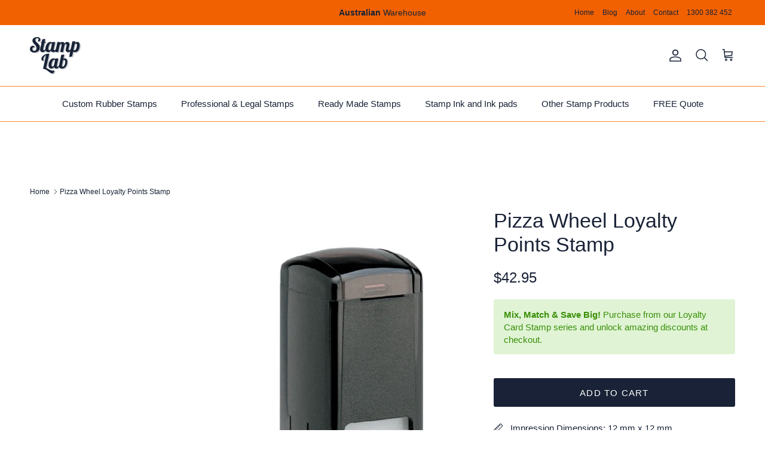

--- FILE ---
content_type: text/javascript;charset=utf-8
request_url: https://assets.cloudlift.app/api/assets/upload.js?shop=stamplab.myshopify.com
body_size: 8661
content:
window.Cloudlift = window.Cloudlift || {};window.Cloudlift.upload = { config: {"app":"upload","shop":"stamplab.myshopify.com","url":"https://www.stamplab.com.au","api":"https://api.cloudlift.app","assets":"https://cdn.jsdelivr.net/gh/cloudlift-app/cdn@0.14.29","mode":"prod","currencyFormats":{"moneyFormat":"${{amount}}","moneyWithCurrencyFormat":"${{amount}} AUD"},"resources":["https://cdn.jsdelivr.net/gh/cloudlift-app/cdn@0.14.29/static/app-upload.css","https://cdn.jsdelivr.net/gh/cloudlift-app/cdn@0.14.29/static/app-upload.js"],"locale":"en","i18n":{"upload.config.image.editor.color.exposure":"Exposure","upload.config.file.load.error":"Error during load","upload.config.file.size.notavailable":"Size not available","upload.config.error.required":"Please upload a file","upload.config.image.editor.crop.rotate.right":"Rotate right","upload.config.file.button.undo":"Undo","upload.config.error.fileCountMin":"Please upload at least {min} file(s)","upload.config.image.resolution.expected.min":"Minimum resolution is {minResolution}","upload.config.file.upload.error.revert":"Error during revert","upload.config.image.size.tobig":"Image is too big","upload.config.image.editor.resize.height":"Height","upload.config.error.inapp":"Upload error","upload.config.image.editor.crop.aspect.ratio":"Aspect ratio","upload.config.image.editor.button.cancel":"Cancel","upload.config.image.editor.status.error":"Error loading image…","upload.config.file.button.retry":"Retry","upload.config.error.fileCountMax":"Please upload at most {max} file(s)","upload.config.image.editor.util.markup.text":"Text","upload.config.image.ratio.expected":"Expected image ratio {ratio}","upload.config.file.button.remove":"Remove","upload.config.image.resolution.expected.max":"Maximum resolution is {maxResolution}","upload.config.error.inapp.facebook":"Please open the page outside of Facebook","upload.config.image.editor.util.markup.size":"Size","upload.config.image.size.expected.max":"Maximum size is {maxWidth} × {maxHeight}","upload.config.image.editor.util.markup.select":"Select","upload.config.file.uploading":"Uploading","upload.config.image.editor.resize.width":"Width","upload.config.image.editor.crop.flip.horizontal":"Flip horizontal","upload.config.file.link":"\uD83D\uDD17","upload.config.image.editor.status.loading":"Loading image…","upload.config.error.filePagesMin":"Please upload documents with at least {min} pages","upload.config.image.editor.status.processing":"Processing image…","upload.config.file.loading":"Loading","upload.config.file.upload.canceled":"Upload cancelled","upload.config.file.upload.cancel":"tap to cancel","upload.config.image.editor.crop.rotate.left":"Rotate left","upload.config.file.type.notallowed":"File type not allowed","upload.config.file.type.expected":"Expects {lastType}","upload.config.image.editor.util.markup":"Markup","upload.config.file.button.cancel":"Cancel","upload.config.image.editor.status.waiting":"Waiting for image…","upload.config.file.upload.retry":"tap to retry","upload.config.image.editor.resize.apply":"Apply","upload.config.image.editor.color.contrast":"Contrast","upload.config.file.size.tobig":"File is too large","upload.config.dragdrop":"Drag & Drop your files or <u>Browse</u>","upload.config.file.upload.undo":"tap to undo","upload.config.image.editor.color.saturation":"Saturation","upload.config.error.filePagesMax":"Please upload documents with at most {max} pages","upload.config.file.button.upload":"Upload","upload.config.file.size.waiting":"Waiting for size","upload.config.image.editor.util.color":"Colors","upload.config.error.inputs":"Please fill in all required input fields","upload.config.image.editor.util.markup.circle":"Circle","upload.config.image.type.notsupported":"Image type not supported","upload.config.image.editor.crop.flip.vertical":"Flip vertical","upload.config.image.size.expected.min":"Minimum size is {minWidth} × {minHeight}","upload.config.image.editor.button.reset":"Reset","upload.config.image.ratio.invalid":"Image ratio does not match","upload.config.error.ready":"Please wait for the upload to complete","upload.config.image.editor.crop.zoom":"Zoom","upload.config.file.upload.error.remove":"Error during remove","upload.config.image.editor.util.markup.remove":"Remove","upload.config.image.resolution.max":"Image resolution too high","upload.config.image.editor.util.crop":"Crop","upload.config.image.editor.color.brightness":"Brightness","upload.config.error.fileConvert":"File conversion failed","upload.config.image.editor.util.markup.draw":"Draw","upload.config.image.editor.util.resize":"Resize","upload.config.file.upload.error":"Error during upload","upload.config.image.editor.util.filter":"Filter","upload.config.file.upload.complete":"Upload complete","upload.config.error.inapp.instagram":"Please open the page outside of Instagram","upload.config.image.editor.util.markup.arrow":"Arrow","upload.config.file.size.max":"Maximum file size is {filesize}","upload.config.image.resolution.min":"Image resolution is too low","upload.config.image.editor.util.markup.square":"Square","upload.config.image.size.tosmall":"Image is too small","upload.config.file.button.abort":"Abort","upload.config.image.editor.button.confirm":"Upload"},"level":3,"version":"0.14.29","setup":true,"fields":[{"uuid":"clqieyqf0wcv","required":true,"hidden":false,"field":"Design Upload","propertyTransform":true,"fieldProperty":"properties","fieldId":"_cl-upload","fieldThumbnail":"thumbnail","fieldThumbnailPreview":true,"className":"","label":"","text":"","selector":"","conditionMode":1,"conditions":[{"field":"product","operator":"equals","value":"","objects":[{"id":"2072956895302","title":"Custom Paper Embossing Press","handle":"shiny-embossing-seal"},{"id":"4623597371467","title":"Shiny Extra Long Reach Embosser","handle":"justrite-extra-long-reach-desk-embossing-seal"},{"id":"6719919521867","title":"Shiny Heavy Duty Embosser","handle":"shiny-heavy-duty-embosser-2"},{"id":"8001826914605","title":"Custom Paper Embossing Press Replacement Die Holder","handle":"custom-paper-embossing-press-replacement-die-holder"},{"id":"8001830748461","title":"Shiny Extra Long Reach Embosser Replacement Die Holder","handle":"shiny-extra-long-reach-embosser-replacement-die-holder"},{"id":"8001834877229","title":"Shiny Heavy Duty Embosser Replacement Die Holder","handle":"shiny-heavy-duty-embosser-replacement-die-holder"}],"tags":null}],"styles":{"file-grid":"0","max-height":"600px","min-height":"48px","font-family":"-apple-system, BlinkMacSystemFont, 'Segoe UI', Roboto,\nHelvetica, Arial, sans-serif, 'Apple Color Emoji', 'Segoe UI Emoji',\n'Segoe UI Symbol'","input-order":"top","label-color":"#454441","file-counter":"0","input-margin":"8px","buttons-color":"#fff","file-multiple":"1","label-font-size":"16px","label-color-drop":"#ffffff","area-border-radius":"5px","file-border-radius":"5px","label-font-size-drop":"16px","area-background-color":"#192236","file-background-color":"#192236","buttons-background-color":"rgba(0,0,0,0.5)","upload-error-background-color":"#FF0000","upload-success-background-color":"#008000"},"theme":"default","css":"#clqieyqf0wcv .cl-hide{display:none!important}#clqieyqf0wcv .cl-upload--label{color:#454441;font-size:16px;display:block}#clqieyqf0wcv .cl-upload--input-field{margin-bottom:8px}#clqieyqf0wcv .cl-upload--input{width:100%;box-sizing:border-box;padding:10px 18px;margin:0;border:1px solid #192236;border-radius:5px}#clqieyqf0wcv input[type=checkbox].cl-upload--input,#clqieyqf0wcv input[type=radio].cl-upload--input{width:1.2em;cursor:pointer}#clqieyqf0wcv input[type=radio].cl-upload--input{vertical-align:middle;margin-right:10px}#clqieyqf0wcv input[type=color].cl-upload--input{width:40px;height:40px;cursor:pointer;padding:0;border:0}#clqieyqf0wcv input[type=radio]+.cl-upload-color-rect{margin-right:10px;margin-bottom:10px}#clqieyqf0wcv input[type=radio]:checked+.cl-upload-color-rect{border:2px solid #404040}#clqieyqf0wcv .cl-upload-color-rect{width:30px;height:30px;display:inline-block;vertical-align:middle;border-radius:3px}#clqieyqf0wcv .cl-upload--invalid{border-color:#e60000}#clqieyqf0wcv .cl-upload--errors{overflow:hidden;transition:max-height 2s ease-out;max-height:0}#clqieyqf0wcv .cl-upload--errors.open{max-height:400px}#clqieyqf0wcv .cl-upload--error{text-align:center;font-size:14px;cursor:pointer;position:relative;opacity:1;font-family:-apple-system,BlinkMacSystemFont,'Segoe UI',Roboto,Helvetica,Arial,sans-serif,'Apple Color Emoji','Segoe UI Emoji','Segoe UI Symbol';box-sizing:border-box;color:#fff;background-color:#f00;padding:.3rem .7rem;margin-bottom:.7rem;border:1px solid transparent;border-color:#e60000;border-radius:5px}#clqieyqf0wcv .cl-upload--error:after{content:'x';position:absolute;right:1rem;top:.25rem}#clqieyqf0wcv .cl-upload--error.dismissed{opacity:0;transition:opacity .3s ease-out}#clqieyqf0wcv .filepond--root{font-family:-apple-system,BlinkMacSystemFont,'Segoe UI',Roboto,Helvetica,Arial,sans-serif,'Apple Color Emoji','Segoe UI Emoji','Segoe UI Symbol'}#clqieyqf0wcv .filepond--root .filepond--drop-label{min-height:48px}#clqieyqf0wcv .filepond--root{min-height:48px;max-height:600px}#clqieyqf0wcv .filepond--file-action-button{cursor:pointer;min-height:auto!important;height:1.625em}#clqieyqf0wcv .filepond--drop-label{color:#fff}#clqieyqf0wcv .filepond--drop-label label{cursor:pointer;width:auto!important;height:auto!important;position:relative!important;color:#fff!important;font-size:16px!important}#clqieyqf0wcv .filepond--drop-label u{cursor:pointer;text-decoration-color:#fff}#clqieyqf0wcv .filepond--label-action{text-decoration-color:#fff}#clqieyqf0wcv .filepond--panel-root{background-color:#192236!important}#clqieyqf0wcv .filepond--panel-root{border-radius:5px}#clqieyqf0wcv .filepond--item-panel,#clqieyqf0wcv .filepond--file-poster-wrapper,#clqieyqf0wcv .filepond--image-preview-wrapper{border-radius:5px}#clqieyqf0wcv .filepond--item-panel{background-color:#192236!important}#clqieyqf0wcv .filepond--drip-blob{background-color:#999}#clqieyqf0wcv .filepond--file-action-button{background-color:rgba(0,0,0,0.5)}#clqieyqf0wcv .filepond--file-action-button{color:#fff}#clqieyqf0wcv .filepond--file-action-button:hover,#clqieyqf0wcv .filepond--file-action-button:focus{box-shadow:0 0 0 .125em #fff}#clqieyqf0wcv .filepond--file{color:#fff;font-size:16px}#clqieyqf0wcv [data-filepond-item-state*='error'] .filepond--item-panel,#clqieyqf0wcv [data-filepond-item-state*='invalid'] .filepond--item-panel{background-color:#f00!important}#clqieyqf0wcv [data-filepond-item-state*='invalid'] .filepond--file{color:#fff}#clqieyqf0wcv [data-filepond-item-state='processing-complete'] .filepond--item-panel{background-color:#008000!important}#clqieyqf0wcv [data-filepond-item-state='processing-complete'] .filepond--file{color:#fff}#clqieyqf0wcv .filepond--image-preview-overlay-idle{color:rgba(0,0,0,0.8)}#clqieyqf0wcv .filepond--image-preview,#clqieyqf0wcv .filepond--file-poster{background-color:#192236}#clqieyqf0wcv .filepond--image-preview-overlay-success{color:#008000}#clqieyqf0wcv .filepond--image-preview-overlay-failure{color:#f00}","fileMimeTypes":[],"fileMimeTypesValidate":false,"fileSizeMaxPlan":200,"fileMultiple":true,"fileCountMin":0,"fileCountMax":5,"fileCounter":false,"fileQuantity":false,"fileFetch":true,"fileSubmitRemove":true,"fileSubmitClear":false,"fileName":false,"fileGrid":false,"imagePreview":true,"imageSizeValidate":false,"imageThumbnail":true,"imageThumbnailWidth":160,"imageThumbnailHeight":160,"convert":false,"convertInfo":false,"convertInfoPagesQuantity":false,"convertInfoLengthQuantity":false,"pdfMultiPage":false,"pdfTransparent":false,"serverTransform":false,"imageOriginal":false,"imageEditor":false,"imageEditorOpen":true,"imageEditorCropRestrict":false,"imageEditorCropRatios":[{"label":"Free","value":""},{"label":"Portrait","value":"3:2"},{"label":"Square","value":"1:1"},{"label":"Landscape","value":"4:3"}],"imageEditorUtils":[],"imageEditorPintura":false,"inputFields":[{"field":"Customer Notes","type":"text","value":"Notes","label":"","required":false}],"variantConfigs":[],"variantConfig":false},{"uuid":"cl5enzlubaiy","required":false,"hidden":false,"field":"upload","propertyTransform":true,"fieldProperty":"properties","fieldId":"_cl-upload","fieldThumbnail":"thumbnail","fieldThumbnailPreview":true,"className":"","label":"","text":"","selector":"","conditionMode":1,"conditions":[{"field":"product","operator":"equals","value":"","objects":[{"id":"1853232021574","title":"Colop Printer 54 Custom self-inking stamp 50x 40mm","handle":null},{"id":"1853231857734","title":"Colop printer R17 Custom stamp 17mm Round","handle":"colop-printer-r17-custom-stamp-17mm-round"},{"id":"1853231792198","title":"Colop Printer R17 Custom stamp 17mm Round with Keyring","handle":"colop-printer-r17-custom-stamp-17mm-round-with-keyring"},{"id":"1853233430598","title":"Colop Q30 Stamp - 30mm Square","handle":"colop-q30-custom-stamp-square-30mm"},{"id":"1853231398982","title":"Colop Oval 55 Custom stamp 54 x 34mm Oval","handle":"colop-printer-oval-55-custom-stamp-54-x-34mm-oval"},{"id":"1853231595590","title":"Colop Printer R45 Custom stamp 45mm Round","handle":"colop-printer-r45-custom-stamp-45mm-round"},{"id":"1853233496134","title":"Colop Q24 Custom stamp Square 24mm","handle":"colop-q24-custom-stamp-square-24mm"},{"id":"1853231333446","title":"Colop Printer Q12 Custom stamp Square 12mm","handle":"colop-printer-q12-custom-stamp-square-12mm"},{"id":"1888480297030","title":"Shiny Printer S 844 - 58 x 22mm","handle":"shiny-printer-s-844-58-x-22mm"},{"id":"1888480395334","title":"Shiny Printer S-842 Stamp - 38 x 14mm","handle":"shiny-printer-s-842-38-x-14mm"},{"id":"1855067553862","title":"Colop Printer 53 Custom stamp 45 x 30mm","handle":"colop-printer-53-custom-stamp-45-x-30mm"},{"id":"1853231726662","title":"Colop Printer R30 Custom stamp 30mm Round","handle":"colop-printer-r30-custom-stamp-30mm-round"}],"tags":null},{"field":"product","operator":"equals","value":"","objects":[{"id":"6590789124171","title":"Trodat 4915 Stamp 70 x 25mm","handle":null},{"id":"1847624630342","title":"Trodat Printy 4913 Custom Self-Inking Rubber Stamp 58 x 22mm","handle":null},{"id":"1853226778694","title":"Trodat 4612 Stamp - 12mm Round","handle":null},{"id":"1847628365894","title":"Trodat Printy 4926 Custom Self-Inking Rubber Stamp 75 x 38mm","handle":null},{"id":"1847623450694","title":"Trodat Printy 4908 Custom Self-Inking Rubber Stamp 15 x 9mm","handle":"trodat-printy-4908-custom-self-inking-rubber-stamp-15-x-9mm"},{"id":"1847625416774","title":"Trodat 4914 Stamp 64 x 26mm","handle":"trodat-printy-4914-custom-self-inking-rubber-stamp-64-x-26mm"},{"id":"1847623090246","title":"Colop Printer R45D Custom 3mm Date Stamp 45mm Round","handle":"colop-printer-r45d-custom-3mm-date-stamp-45-x-45mm-round"},{"id":"1847623155782","title":"Colop Printer R50D Custom 4mm Date Stamp 50mm Round","handle":"colop-printer-r50d-custom-3mm-date-stamp-50-x-50mm-round"},{"id":"1847622959174","title":"Colop Printer R40D Custom 3mm Date Stamp 40mm Round","handle":"colop-printer-r40d-custom-3mm-date-stamp-40-x-40mm-round"},{"id":"1847622828102","title":"Colop Printer R30D Custom 3mm Date Stamp 30mm Round","handle":"colop-printer-r30d-custom-3mm-date-stamp-30-x-30mm-round"},{"id":"1847622303814","title":"Colop Printer Q24D Custom 2mm Date Stamp 24 x 24mm Square","handle":"colop-printer-q24d-custom-2mm-date-stamp-24-x-24mm-square"},{"id":"1853231890502","title":"Colop Printer R12 Custom stamp 12mm Round","handle":"colop-printer-r12-custom-stamp-12mm-round"},{"id":"1847624138822","title":"Trodat Printy 4912 Custom Self-Inking Rubber Stamp 47 x 18mm","handle":"trodat-printy-4912-custom-self-inking-rubber-stamp-47-x-18mm"},{"id":"1847626661958","title":"Trodat Printy 4921 Custom Self-Inking Rubber Stamp 12mm Square","handle":"trodat-printy-4921-custom-self-inking-rubber-stamp-12-x-12mm"},{"id":"1847623942214","title":"Trodat Printy 4911 Custom Self-Inking Rubber Stamp 38 x 14mm","handle":"trodat-printy-4911-custom-self-inking-rubber-stamp-38-x-14mm"},{"id":"1847630069830","title":"Trodat Printy 4941 Custom Self-Inking Rubber Stamp 41 x 24mm","handle":"trodat-printy-4941-custom-self-inking-rubber-stamp-41-x-24mm"},{"id":"1847632298054","title":"Trodat Printy 4750 Custom Self-Inking 4mm Date Stamp 41 x 24mm","handle":"trodat-printy-4750-custom-self-inking-4mm-date-stamp-41-x-24mm"},{"id":"1847623811142","title":"Trodat Printy 4910 Custom Self-Inking Rubber Stamp 26 x 9mm","handle":"trodat-printy-4910-custom-self-inking-rubber-stamp-26-x-9mm"},{"id":"1847629742150","title":"Trodat Printy 4931 Custom Self-Inking Rubber Stamp 70 x 30mm","handle":"trodat-printy-4931-custom-self-inking-rubber-stamp-70-x-30mm"},{"id":"1847625842758","title":"Trodat Printy 4916 Custom Self-Inking Rubber Stamp 70 x 10mm","handle":"trodat-printy-4916-custom-self-inking-rubber-stamp-70-x-10mm"},{"id":"1847628890182","title":"Trodat Printy 4927 Custom Self-Inking Rubber Stamp 60 x 40mm","handle":"trodat-printy-4927-custom-self-inking-rubber-stamp-60-x-40mm"},{"id":"1847628988486","title":"Trodat Printy 4928 Custom Self-Inking Rubber Stamp 60 x 33mm","handle":"trodat-printy-4928-custom-self-inking-rubber-stamp-60-x-33mm"},{"id":"1847630266438","title":"Trodat Printy 46019 Custom Self-Inking Rubber Stamp 19mm Round","handle":"trodat-printy-46019-custom-self-inking-rubber-stamp-19mm-round"},{"id":"1847628038214","title":"Trodat Printy 4925 Custom Self-Inking Rubber Stamp 83 x 25mm","handle":"trodat-printy-4925-custom-self-inking-rubber-stamp-83-x-25mm"},{"id":"1847630889030","title":"Trodat Printy 4630 Custom Self-Inking Rubber Stamp 30mm Round","handle":"trodat-printy-4630-custom-self-inking-rubber-stamp-30mm-round"},{"id":"1847626858566","title":"Trodat Printy 4922 Custom Self-Inking Rubber Stamp 20 x 20mm","handle":"trodat-printy-4922-custom-self-inking-rubber-stamp-20-x-20mm"},{"id":"1847630790726","title":"Trodat 46025 Stamp - 25mm Round","handle":"trodat-printy-46025-custom-self-inking-rubber-stamp-25mm-round"},{"id":"1847627841606","title":"Trodat Printy 4924 Custom Self-Inking Rubber Stamp 40mm Square","handle":"trodat-printy-4924-custom-self-inking-rubber-stamp-40-x-40mm"},{"id":"1847627284550","title":"Trodat Printy 4923 Custom Self-Inking Rubber Stamp 30 x 30mm","handle":"trodat-printy-4923-custom-self-inking-rubber-stamp-30-x-30mm"},{"id":"1847629217862","title":"Trodat Printy 4929 Custom Self-Inking Rubber Stamp 50 x 30mm","handle":"trodat-printy-4929-custom-self-inking-rubber-stamp-50-x-30mm"},{"id":"1847631249478","title":"Trodat Printy 4642 Custom Self-Inking Rubber Stamp 42mm Round","handle":"trodat-printy-4642-custom-self-inking-rubber-stamp-42mm-round"},{"id":"1847631413318","title":"Trodat Printy 46045 Custom Self-Inking Rubber Stamp 45mm Round","handle":"trodat-printy-46045-custom-self-inking-rubber-stamp-45mm-round"},{"id":"1847626989638","title":"Trodat Printy 4933 Custom Self-Inking Rubber Stamp 25 x 25mm","handle":"trodat-printy-4933-custom-self-inking-rubber-stamp-25-x-25mm"},{"id":"1847626399814","title":"Trodat Printy 4918 Custom Self-Inking Rubber Stamp 75 x 15mm","handle":"trodat-printy-4918-custom-self-inking-rubber-stamp-75-x-15mm"},{"id":"1847626334278","title":"Trodat Printy 4917 Custom Self-Inking Rubber Stamp 50 x 10mm","handle":"trodat-printy-4917-custom-self-inking-rubber-stamp-50-x-10mm"},{"id":"1847631085638","title":"Trodat Printy 4638 Custom Self-Inking Rubber Stamp 38mm Round","handle":"trodat-printy-4638-custom-self-inking-rubber-stamp-38mm-round"},{"id":"1847617290310","title":"Colop Pocket Stamp Plus 20 - 37 x 13mm","handle":"colop-pocket-stamp-plus-20-black-body-37-x-13mm"},{"id":"4324705927243","title":"Colop Pocket Stamp Plus 30 Black Body 47 x 18mm","handle":"colop-pocket-stamp-plus-30-black-body-47-x-18mm"},{"id":"1853233037382","title":"Colop Printer 30 Custom stamp 47 x 18mm","handle":"colop-printer-30-custom-stamp-47-x-18mm"},{"id":"1855066636358","title":"Colop Printer 50 Custom stamp 69 x 30mm","handle":"colop-printer-50-custom-stamp-69-x-30mm"},{"id":"1853232939078","title":"Colop Printer 40 Stamp - 59 x 23mm","handle":"colop-printer-p40-custom-stamp-59-x-23mm"},{"id":"1855067619398","title":"Colop Printer 45 Stamp - 82 x 25mm","handle":"colop-printer-45-custom-stamp-82-x-25mm"},{"id":"1853235462214","title":"Colop PR10 Custom Mini stamp 27 x 10mm With Keyring","handle":"colop-compact-c10-custom-stamp-27-x-10mm-with-keyring"},{"id":"1853233266758","title":"Colop Printer 10 Custom stamp 27 x 10mm","handle":"colop-printer-p10-custom-stamp-27-x-10mm"},{"id":"1853232676934","title":"Colop Printer 60 Stamp - 76 x 37mm","handle":"colop-printer-p60-custom-stamp-76-x-37mm"},{"id":"1853235363910","title":"Colop Printer 20 Custom stamp 38 x 14mm","handle":"colop-compact-p20-custom-stamp-34-x-14mm"},{"id":"1855067390022","title":"Colop Printer 55 Custom stamp 60x 40mm","handle":"colop-printer-55-custom-stamp-60x-40mm"},{"id":"1855067816006","title":"Colop Printer 15 Stamp - 69 x 10mm","handle":"colop-printer-15-custom-stamp-69-x-10mm"},{"id":"1853231661126","title":"Colop R40 Stamp - 40mm Round","handle":"colop-printer-r40-custom-stamp-40mm-round"},{"id":"1855067652166","title":"Colop Printer 35 Custom stamp 50 x 30mm","handle":"colop-printer-35-custom-stamp-50-x-30mm"},{"id":"1855067750470","title":"Colop Printer 25 Custom stamp 75 x 15mm","handle":"colop-printer-25-custom-stamp-75-x-15mm"},{"id":"1855067848774","title":"Colop Mini Print S110 Custom stamp 52 x 8mm","handle":"colop-mini-print-s110-custom-stamp-52-x-8mm"},{"id":"1853233528902","title":"Colop Q17 Custom stamp Square 17mm","handle":"colop-q17-custom-stamp-square-17mm"},{"id":"1853231759430","title":"Colop Printer R24 Custom stamp 24mm Round","handle":"colop-printer-r24-custom-stamp-24mm-round"},{"id":"1853233365062","title":"Colop Q43 Custom stamp Square 43mm","handle":"colop-q43-custom-stamp-square-43mm"},{"id":"1853233659974","title":"Colop Oval 44 Custom stamp 44 x 27mm Oval","handle":"colop-compact-oval-44-custom-stamp-44-x-27mm-oval"},{"id":"1853231530054","title":"Colop Printer R50 Custom stamp 50mm Round","handle":"colop-printer-r50-custom-stamp-50mm-round"},{"id":"1855067586630","title":"Colop Printer 52 Custom stamp 30 x 20mm","handle":"colop-printer-52-custom-stamp-30-x-20mm"},{"id":"1854978883654","title":"Shiny Printer S-845, 70 x 25mm","handle":"shiny-printer-s-845-70-x-25mm"},{"id":"6726194823243","title":"Trodat 9511 Pocket Stamp - 38 x 14mm","handle":"trodat-9511-pocket-stamp-38-x-14mm"}],"tags":null},{"field":"product","operator":"equals","value":"","objects":[{"id":"1888480886854","title":"Shiny Printer S-830, 75 x 38mm","handle":"shiny-printer-s-830-75-x-38mm"},{"id":"1888480362566","title":"Shiny Printer S-843, 47 x 18mm","handle":"shiny-printer-s-843-47-x-18mm"},{"id":"1854978883654","title":"Shiny Printer S-845, 70 x 25mm","handle":"shiny-printer-s-845-70-x-25mm"},{"id":"1888480198726","title":"Shiny Printer S-846, 65 x 27mm","handle":"shiny-printer-s-846-65-x-27mm"},{"id":"1888480755782","title":"Shiny Printer S-833, 82 x 25mm","handle":"shiny-printer-s-833-82-x-25mm"},{"id":"1847634821190","title":"Trodat Professional 5212 Custom Self-Inking Stamp 116 x 70mm","handle":"trodat-professional-5212-custom-self-inking-stamp-116-x-70mm"},{"id":"1847634493510","title":"Trodat Professional 5211 Custom Self-Inking Stamp 85 x 55mm","handle":"trodat-professional-5211-custom-self-inking-stamp-85-x-55mm"},{"id":"1847634329670","title":"Trodat Professional 5208 Custom Self-Inking Stamp 68 x 47mm","handle":"trodat-professional-5208-custom-self-inking-stamp-68-x-47mm"},{"id":"1847634231366","title":"Trodat Professional 5206 Custom Self-Inking Stamp 56 x 33mm","handle":"trodat-professional-5206-custom-self-inking-stamp-56-x-33mm"},{"id":"1847634067526","title":"Trodat Professional 5204 Custom Self-Inking Stamp 56 x 26mm","handle":"trodat-professional-5204-custom-self-inking-stamp-56-x-26mm"},{"id":"1847633641542","title":"Trodat Professional 5203 Custom Self-Inking Stamp 49 x 28mm","handle":"trodat-professional-5203-custom-self-inking-stamp-49-x-28mm"},{"id":"1847633018950","title":"Trodat Professional 5200 Custom Self-Inking Stamp 41 x 24mm","handle":"trodat-professional-5200-custom-self-inking-stamp-41-x-24mm"},{"id":"9760481214765","title":"Stamp Lab Business Branding Bundle","handle":"stamp-lab-business-branding-bundle"}],"tags":null},{"field":"product_tags","operator":"equals","value":"","objects":null,"tags":["C_"]}],"styles":{"file-grid":"0","max-height":"600px","min-height":"50px","font-family":"-apple-system, BlinkMacSystemFont, 'Segoe UI', Roboto,\nHelvetica, Arial, sans-serif, 'Apple Color Emoji', 'Segoe UI Emoji',\n'Segoe UI Symbol'","input-order":"top","label-color":"#192236","file-counter":"0","input-margin":"10px","buttons-color":"#fff","file-multiple":"1","label-font-size":"16px","label-color-drop":"#ffffff","area-border-radius":"5px","file-border-radius":"5px","label-font-size-drop":"16px","area-background-color":"#192236","file-background-color":"#F26101","buttons-background-color":"rgba(0,0,0,0.5)","upload-error-background-color":"#FF0000","upload-success-background-color":"#008000"},"theme":"default","css":"#cl5enzlubaiy .cl-hide{display:none!important}#cl5enzlubaiy .cl-upload--label{color:#192236;font-size:16px;display:block}#cl5enzlubaiy .cl-upload--input-field{margin-bottom:10px}#cl5enzlubaiy .cl-upload--input{width:100%;box-sizing:border-box;padding:10px 18px;margin:0;border:1px solid #192236;border-radius:5px}#cl5enzlubaiy input[type=checkbox].cl-upload--input,#cl5enzlubaiy input[type=radio].cl-upload--input{width:1.2em;cursor:pointer}#cl5enzlubaiy input[type=radio].cl-upload--input{vertical-align:middle;margin-right:10px}#cl5enzlubaiy input[type=color].cl-upload--input{width:40px;height:40px;cursor:pointer;padding:0;border:0}#cl5enzlubaiy input[type=radio]+.cl-upload-color-rect{margin-right:10px;margin-bottom:10px}#cl5enzlubaiy input[type=radio]:checked+.cl-upload-color-rect{border:2px solid #404040}#cl5enzlubaiy .cl-upload-color-rect{width:30px;height:30px;display:inline-block;vertical-align:middle;border-radius:3px}#cl5enzlubaiy .cl-upload--invalid{border-color:#e60000}#cl5enzlubaiy .cl-upload--errors{overflow:hidden;transition:max-height 2s ease-out;max-height:0}#cl5enzlubaiy .cl-upload--errors.open{max-height:400px}#cl5enzlubaiy .cl-upload--error{text-align:center;font-size:14px;cursor:pointer;position:relative;opacity:1;font-family:-apple-system,BlinkMacSystemFont,'Segoe UI',Roboto,Helvetica,Arial,sans-serif,'Apple Color Emoji','Segoe UI Emoji','Segoe UI Symbol';box-sizing:border-box;color:#fff;background-color:#f00;padding:.3rem .7rem;margin-bottom:.7rem;border:1px solid transparent;border-color:#e60000;border-radius:5px}#cl5enzlubaiy .cl-upload--error:after{content:'x';position:absolute;right:1rem;top:.25rem}#cl5enzlubaiy .cl-upload--error.dismissed{opacity:0;transition:opacity .3s ease-out}#cl5enzlubaiy .filepond--root{font-family:-apple-system,BlinkMacSystemFont,'Segoe UI',Roboto,Helvetica,Arial,sans-serif,'Apple Color Emoji','Segoe UI Emoji','Segoe UI Symbol'}#cl5enzlubaiy .filepond--root .filepond--drop-label{min-height:50px}#cl5enzlubaiy .filepond--root{min-height:50px;max-height:600px}#cl5enzlubaiy .filepond--file-action-button{cursor:pointer;min-height:auto!important;height:1.625em}#cl5enzlubaiy .filepond--drop-label{color:#fff}#cl5enzlubaiy .filepond--drop-label label{cursor:pointer;width:auto!important;height:auto!important;position:relative!important;color:#fff!important;font-size:16px!important}#cl5enzlubaiy .filepond--drop-label u{cursor:pointer;text-decoration-color:#fff}#cl5enzlubaiy .filepond--label-action{text-decoration-color:#fff}#cl5enzlubaiy .filepond--panel-root{background-color:#192236!important}#cl5enzlubaiy .filepond--panel-root{border-radius:5px}#cl5enzlubaiy .filepond--item-panel,#cl5enzlubaiy .filepond--file-poster-wrapper,#cl5enzlubaiy .filepond--image-preview-wrapper{border-radius:5px}#cl5enzlubaiy .filepond--item-panel{background-color:#f26101!important}#cl5enzlubaiy .filepond--drip-blob{background-color:#999}#cl5enzlubaiy .filepond--file-action-button{background-color:rgba(0,0,0,0.5)}#cl5enzlubaiy .filepond--file-action-button{color:#fff}#cl5enzlubaiy .filepond--file-action-button:hover,#cl5enzlubaiy .filepond--file-action-button:focus{box-shadow:0 0 0 .125em #fff}#cl5enzlubaiy .filepond--file{color:#fff;font-size:16px}#cl5enzlubaiy [data-filepond-item-state*='error'] .filepond--item-panel,#cl5enzlubaiy [data-filepond-item-state*='invalid'] .filepond--item-panel{background-color:#f00!important}#cl5enzlubaiy [data-filepond-item-state*='invalid'] .filepond--file{color:#fff}#cl5enzlubaiy [data-filepond-item-state='processing-complete'] .filepond--item-panel{background-color:#008000!important}#cl5enzlubaiy [data-filepond-item-state='processing-complete'] .filepond--file{color:#fff}#cl5enzlubaiy .filepond--image-preview-overlay-idle{color:rgba(140,56,1,0.8)}#cl5enzlubaiy .filepond--image-preview,#cl5enzlubaiy .filepond--file-poster{background-color:#f26101}#cl5enzlubaiy .filepond--image-preview-overlay-success{color:#008000}#cl5enzlubaiy .filepond--image-preview-overlay-failure{color:#f00}","fileMimeTypes":[],"fileMimeTypesValidate":false,"fileSizeMaxPlan":200,"fileMultiple":true,"fileCountMin":0,"fileCountMax":5,"fileCounter":false,"fileQuantity":false,"fileFetch":true,"fileSubmitRemove":true,"fileSubmitClear":false,"fileName":false,"fileGrid":false,"imagePreview":true,"imageSizeValidate":false,"imageThumbnail":true,"imageThumbnailWidth":160,"imageThumbnailHeight":160,"convert":false,"convertInfo":false,"convertInfoPagesQuantity":false,"convertInfoLengthQuantity":false,"pdfMultiPage":false,"pdfTransparent":false,"serverTransform":false,"imageOriginal":false,"imageEditor":false,"imageEditorOpen":true,"imageEditorCropRestrict":false,"imageEditorCropRatios":[{"label":"Free","value":""},{"label":"Portrait","value":"3:2"},{"label":"Square","value":"1:1"},{"label":"Landscape","value":"4:3"}],"imageEditorUtils":[],"imageEditorPintura":false,"inputFields":[{"field":"Notes","type":"textarea","value":"Add your stamp design instructions here ","label":"","required":false}],"variantConfigs":[],"variantConfig":false},{"uuid":"clxiqjo23lbd","required":false,"hidden":false,"field":"Upload","propertyTransform":true,"fieldProperty":"contact","fieldId":"_cl-upload","fieldThumbnail":"thumbnail","fieldThumbnailPreview":true,"className":"","label":"Upload","text":"","selector":".upload-lift","conditionMode":0,"conditions":[{"field":"product","operator":"equals","value":"","objects":[{"id":"1977194152006","title":"3 Line Self Inking Address Stamp","handle":null},{"id":"1977243271238","title":"4 Line Self Inking Address Stamp","handle":null},{"id":"1977259393094","title":"5 Line Self Inking Address Stamp","handle":null}],"tags":null}],"styles":{"file-grid":"0","font-family":"-apple-system, BlinkMacSystemFont, 'Segoe UI', Roboto,\nHelvetica, Arial, sans-serif, 'Apple Color Emoji', 'Segoe UI Emoji',\n'Segoe UI Symbol'","input-order":"top","label-color":"#192236","file-counter":"0","input-margin":"10.0px","buttons-color":"#fff","label-font-size":"16.0px","label-color-drop":"#ffffff","area-border-radius":"5.0px","file-border-radius":"5.0px","label-font-size-drop":"16.0px","area-background-color":"#f26101","file-background-color":"#192236","buttons-background-color":"rgba(0,0,0,0.5)","upload-error-background-color":"#FF0000","upload-success-background-color":"#008000"},"theme":"default","css":"#clxiqjo23lbd .cl-hide{display:none!important}#clxiqjo23lbd .cl-upload--label{color:#192236;font-size:16px;display:block}#clxiqjo23lbd .cl-upload--input-field{margin-bottom:10px}#clxiqjo23lbd .cl-upload--input{width:100%;box-sizing:border-box;padding:10px 18px;margin:0;border:1px solid #f26101;border-radius:5px}#clxiqjo23lbd input[type=checkbox].cl-upload--input,#clxiqjo23lbd input[type=radio].cl-upload--input{width:1.2em;cursor:pointer}#clxiqjo23lbd input[type=radio].cl-upload--input{vertical-align:middle;margin-right:10px}#clxiqjo23lbd input[type=color].cl-upload--input{width:40px;height:40px;cursor:pointer;padding:0;border:0}#clxiqjo23lbd input[type=radio]+.cl-upload-color-rect{margin-right:10px;margin-bottom:10px}#clxiqjo23lbd input[type=radio]:checked+.cl-upload-color-rect{border:2px solid #404040}#clxiqjo23lbd .cl-upload-color-rect{width:30px;height:30px;display:inline-block;vertical-align:middle;border-radius:3px}#clxiqjo23lbd .cl-upload--invalid{border-color:#e60000}#clxiqjo23lbd .cl-upload--errors{overflow:hidden;transition:max-height 2s ease-out;max-height:0}#clxiqjo23lbd .cl-upload--errors.open{max-height:400px}#clxiqjo23lbd .cl-upload--error{text-align:center;font-size:14px;cursor:pointer;position:relative;opacity:1;font-family:-apple-system,BlinkMacSystemFont,'Segoe UI',Roboto,Helvetica,Arial,sans-serif,'Apple Color Emoji','Segoe UI Emoji','Segoe UI Symbol';box-sizing:border-box;color:#fff;background-color:#f00;padding:.3rem .7rem;margin-bottom:.7rem;border:1px solid transparent;border-color:#e60000;border-radius:5px}#clxiqjo23lbd .cl-upload--error:after{content:'x';position:absolute;right:1rem;top:.25rem}#clxiqjo23lbd .cl-upload--error.dismissed{opacity:0;transition:opacity .3s ease-out}#clxiqjo23lbd .filepond--root{font-family:-apple-system,BlinkMacSystemFont,'Segoe UI',Roboto,Helvetica,Arial,sans-serif,'Apple Color Emoji','Segoe UI Emoji','Segoe UI Symbol'}#clxiqjo23lbd .filepond--file-action-button{cursor:pointer;min-height:auto!important;height:1.625em}#clxiqjo23lbd .filepond--drop-label{color:#fff}#clxiqjo23lbd .filepond--drop-label label{cursor:pointer;width:auto!important;height:auto!important;position:relative!important;color:#fff!important;font-size:16px!important}#clxiqjo23lbd .filepond--drop-label u{cursor:pointer;text-decoration-color:#fff}#clxiqjo23lbd .filepond--label-action{text-decoration-color:#fff}#clxiqjo23lbd .filepond--panel-root{background-color:#f26101!important}#clxiqjo23lbd .filepond--panel-root{border-radius:5px}#clxiqjo23lbd .filepond--item-panel,#clxiqjo23lbd .filepond--file-poster-wrapper,#clxiqjo23lbd .filepond--image-preview-wrapper{border-radius:5px}#clxiqjo23lbd .filepond--item-panel{background-color:#192236!important}#clxiqjo23lbd .filepond--drip-blob{background-color:#999}#clxiqjo23lbd .filepond--file-action-button{background-color:rgba(0,0,0,0.5)}#clxiqjo23lbd .filepond--file-action-button{color:#fff}#clxiqjo23lbd .filepond--file-action-button:hover,#clxiqjo23lbd .filepond--file-action-button:focus{box-shadow:0 0 0 .125em #fff}#clxiqjo23lbd .filepond--file{color:#fff}#clxiqjo23lbd [data-filepond-item-state*='error'] .filepond--item-panel,#clxiqjo23lbd [data-filepond-item-state*='invalid'] .filepond--item-panel{background-color:#f00!important}#clxiqjo23lbd [data-filepond-item-state*='invalid'] .filepond--file{color:#fff}#clxiqjo23lbd [data-filepond-item-state='processing-complete'] .filepond--item-panel{background-color:#008000!important}#clxiqjo23lbd [data-filepond-item-state='processing-complete'] .filepond--file{color:#fff}#clxiqjo23lbd .filepond--image-preview-overlay-idle{color:rgba(0,0,0,0.8)}#clxiqjo23lbd .filepond--image-preview{background-color:#192236}#clxiqjo23lbd .filepond--image-preview-overlay-success{color:#008000}#clxiqjo23lbd .filepond--image-preview-overlay-failure{color:#f00}","fileMimeTypes":[],"fileMimeTypesValidate":false,"fileSizeMaxPlan":200,"fileMultiple":true,"fileCountMin":0,"fileCountMax":5,"fileCounter":false,"fileQuantity":false,"fileFetch":true,"fileSubmitRemove":true,"fileSubmitClear":false,"fileName":false,"fileGrid":false,"imagePreview":true,"imageSizeValidate":false,"imageThumbnail":true,"imageThumbnailWidth":160,"imageThumbnailHeight":160,"convert":false,"convertInfo":false,"convertInfoPagesQuantity":false,"convertInfoLengthQuantity":false,"pdfMultiPage":false,"pdfTransparent":false,"serverTransform":false,"imageOriginal":false,"imageEditor":false,"imageEditorOpen":true,"imageEditorCropRestrict":false,"imageEditorCropRatios":[{"label":"Free","value":""},{"label":"Portrait","value":"3:2"},{"label":"Square","value":"1:1"},{"label":"Landscape","value":"4:3"}],"imageEditorUtils":[],"imageEditorPintura":false,"inputFields":[],"variantConfigs":[],"variantConfig":false},{"uuid":"clsythgqx7y1","required":false,"hidden":false,"field":"upload","propertyTransform":true,"fieldProperty":"properties","fieldId":"_cl-upload","fieldThumbnail":"thumbnail","fieldThumbnailPreview":true,"className":"","label":"","text":"","selector":"","conditionMode":1,"conditions":[{"field":"product","operator":"equals","value":"","objects":[{"id":"8523944722733","title":"Custom Name Tag","handle":"custom-name-tag"}],"tags":null}],"styles":{"file-grid":"0","max-height":"600px","min-height":"48px","font-family":"-apple-system, BlinkMacSystemFont, 'Segoe UI', Roboto,\nHelvetica, Arial, sans-serif, 'Apple Color Emoji', 'Segoe UI Emoji',\n'Segoe UI Symbol'","input-order":"top","label-color":"#192236","file-counter":"0","input-margin":"10px","buttons-color":"#fff","file-multiple":"1","label-font-size":"16px","label-color-drop":"#ffffff","area-border-radius":"5px","file-border-radius":"5px","label-font-size-drop":"16px","area-background-color":"#192236","file-background-color":"#192236","buttons-background-color":"rgba(0,0,0,0.5)","upload-error-background-color":"#FF0000","upload-success-background-color":"#008000"},"theme":"default","css":"#clsythgqx7y1 .cl-hide{display:none!important}#clsythgqx7y1 .cl-upload--label{color:#192236;font-size:16px;display:block}#clsythgqx7y1 .cl-upload--input-field{margin-bottom:10px}#clsythgqx7y1 .cl-upload--input{width:100%;box-sizing:border-box;padding:10px 18px;margin:0;border:1px solid #192236;border-radius:5px}#clsythgqx7y1 input[type=checkbox].cl-upload--input,#clsythgqx7y1 input[type=radio].cl-upload--input{width:1.2em;cursor:pointer}#clsythgqx7y1 input[type=radio].cl-upload--input{vertical-align:middle;margin-right:10px}#clsythgqx7y1 input[type=color].cl-upload--input{width:40px;height:40px;cursor:pointer;padding:0;border:0}#clsythgqx7y1 input[type=radio]+.cl-upload-color-rect{margin-right:10px;margin-bottom:10px}#clsythgqx7y1 input[type=radio]:checked+.cl-upload-color-rect{border:2px solid #404040}#clsythgqx7y1 .cl-upload-color-rect{width:30px;height:30px;display:inline-block;vertical-align:middle;border-radius:3px}#clsythgqx7y1 .cl-upload--invalid{border-color:#e60000}#clsythgqx7y1 .cl-upload--errors{overflow:hidden;transition:max-height 2s ease-out;max-height:0}#clsythgqx7y1 .cl-upload--errors.open{max-height:400px}#clsythgqx7y1 .cl-upload--error{text-align:center;font-size:14px;cursor:pointer;position:relative;opacity:1;font-family:-apple-system,BlinkMacSystemFont,'Segoe UI',Roboto,Helvetica,Arial,sans-serif,'Apple Color Emoji','Segoe UI Emoji','Segoe UI Symbol';box-sizing:border-box;color:#fff;background-color:#f00;padding:.3rem .7rem;margin-bottom:.7rem;border:1px solid transparent;border-color:#e60000;border-radius:5px}#clsythgqx7y1 .cl-upload--error:after{content:'x';position:absolute;right:1rem;top:.25rem}#clsythgqx7y1 .cl-upload--error.dismissed{opacity:0;transition:opacity .3s ease-out}#clsythgqx7y1 .filepond--root{font-family:-apple-system,BlinkMacSystemFont,'Segoe UI',Roboto,Helvetica,Arial,sans-serif,'Apple Color Emoji','Segoe UI Emoji','Segoe UI Symbol'}#clsythgqx7y1 .filepond--root .filepond--drop-label{min-height:48px}#clsythgqx7y1 .filepond--root{min-height:48px;max-height:600px}#clsythgqx7y1 .filepond--file-action-button{cursor:pointer;min-height:auto!important;height:1.625em}#clsythgqx7y1 .filepond--drop-label{color:#fff}#clsythgqx7y1 .filepond--drop-label label{cursor:pointer;width:auto!important;height:auto!important;position:relative!important;color:#fff!important;font-size:16px!important}#clsythgqx7y1 .filepond--drop-label u{cursor:pointer;text-decoration-color:#fff}#clsythgqx7y1 .filepond--label-action{text-decoration-color:#fff}#clsythgqx7y1 .filepond--panel-root{background-color:#192236!important}#clsythgqx7y1 .filepond--panel-root{border-radius:5px}#clsythgqx7y1 .filepond--item-panel,#clsythgqx7y1 .filepond--file-poster-wrapper,#clsythgqx7y1 .filepond--image-preview-wrapper{border-radius:5px}#clsythgqx7y1 .filepond--item-panel{background-color:#192236!important}#clsythgqx7y1 .filepond--drip-blob{background-color:#999}#clsythgqx7y1 .filepond--file-action-button{background-color:rgba(0,0,0,0.5)}#clsythgqx7y1 .filepond--file-action-button{color:#fff}#clsythgqx7y1 .filepond--file-action-button:hover,#clsythgqx7y1 .filepond--file-action-button:focus{box-shadow:0 0 0 .125em #fff}#clsythgqx7y1 .filepond--file{color:#fff;font-size:16px}#clsythgqx7y1 [data-filepond-item-state*='error'] .filepond--item-panel,#clsythgqx7y1 [data-filepond-item-state*='invalid'] .filepond--item-panel{background-color:#f00!important}#clsythgqx7y1 [data-filepond-item-state*='invalid'] .filepond--file{color:#fff}#clsythgqx7y1 [data-filepond-item-state='processing-complete'] .filepond--item-panel{background-color:#008000!important}#clsythgqx7y1 [data-filepond-item-state='processing-complete'] .filepond--file{color:#fff}#clsythgqx7y1 .filepond--image-preview-overlay-idle{color:rgba(0,0,0,0.8)}#clsythgqx7y1 .filepond--image-preview,#clsythgqx7y1 .filepond--file-poster{background-color:#192236}#clsythgqx7y1 .filepond--image-preview-overlay-success{color:#008000}#clsythgqx7y1 .filepond--image-preview-overlay-failure{color:#f00}","fileMimeTypes":[],"fileMimeTypesValidate":false,"fileSizeMaxPlan":200,"fileMultiple":true,"fileCountMin":0,"fileCountMax":5,"fileCounter":false,"fileQuantity":false,"fileFetch":true,"fileSubmitRemove":true,"fileSubmitClear":false,"fileName":false,"fileGrid":false,"imagePreview":true,"imageSizeValidate":false,"imageThumbnail":true,"imageThumbnailWidth":160,"imageThumbnailHeight":160,"convert":false,"convertInfo":false,"convertInfoPagesQuantity":false,"convertInfoLengthQuantity":false,"pdfMultiPage":false,"pdfTransparent":false,"serverTransform":false,"imageOriginal":false,"imageEditor":false,"imageEditorOpen":true,"imageEditorCropRestrict":false,"imageEditorCropRatios":[{"label":"Free","value":""},{"label":"Portrait","value":"3:2"},{"label":"Square","value":"1:1"},{"label":"Landscape","value":"4:3"}],"imageEditorUtils":[],"imageEditorPintura":false,"inputFields":[{"field":"Notes","type":"textarea","value":"Provide your Badge design instructions.","label":"","required":false}],"variantConfigs":[],"variantConfig":false},{"uuid":"clig23vrhoqw","required":false,"hidden":false,"field":"upload","propertyTransform":true,"fieldProperty":"properties","fieldId":"_cl-upload","fieldThumbnail":"thumbnail","fieldThumbnailPreview":true,"className":"","label":"","text":"","selector":"","conditionMode":1,"conditions":[{"field":"product","operator":"equals","value":"","objects":[{"id":"6652812623947","title":"Shiny S-301N Mini-Number Stamp 25 x 5mm Number below","handle":"shiny-s-301n-custom-mini-number-stamp-25-x-5mm-number-below"},{"id":"4704195838027","title":"Custom Mini Date Stamp 23x6mm - Shiny S-301D","handle":"shiny-custom-mini-date-stamp-25-x-5mm-date-below"},{"id":"1847617847366","title":"Colop S160 4mm Custom Date Stamp 25 x 5mm Date Below","handle":"colop-s160-4mm-custom-date-stamp-28-x-5mm-date-below"},{"id":"6646083092555","title":"Mini-Date Stamp kit for Plastic Marking","handle":"mini-date-stamp-kit-for-plastic-marking"}],"tags":null}],"styles":{"file-grid":"0","max-height":"600px","min-height":"50px","font-family":"-apple-system, BlinkMacSystemFont, 'Segoe UI', Roboto,\nHelvetica, Arial, sans-serif, 'Apple Color Emoji', 'Segoe UI Emoji',\n'Segoe UI Symbol'","input-order":"top","label-color":"#192236","file-counter":"0","input-margin":"10px","buttons-color":"#fff","file-multiple":"1","label-font-size":"16px","label-color-drop":"#ffffff","area-border-radius":"5px","file-border-radius":"5px","label-font-size-drop":"16px","area-background-color":"#192236","file-background-color":"#F26101","buttons-background-color":"rgba(0,0,0,0.5)","upload-error-background-color":"#FF0000","upload-success-background-color":"#008000"},"theme":"default","css":"#clig23vrhoqw .cl-hide{display:none!important}#clig23vrhoqw .cl-upload--label{color:#192236;font-size:16px;display:block}#clig23vrhoqw .cl-upload--input-field{margin-bottom:10px}#clig23vrhoqw .cl-upload--input{width:100%;box-sizing:border-box;padding:10px 18px;margin:0;border:1px solid #192236;border-radius:5px}#clig23vrhoqw input[type=checkbox].cl-upload--input,#clig23vrhoqw input[type=radio].cl-upload--input{width:1.2em;cursor:pointer}#clig23vrhoqw input[type=radio].cl-upload--input{vertical-align:middle;margin-right:10px}#clig23vrhoqw input[type=color].cl-upload--input{width:40px;height:40px;cursor:pointer;padding:0;border:0}#clig23vrhoqw input[type=radio]+.cl-upload-color-rect{margin-right:10px;margin-bottom:10px}#clig23vrhoqw input[type=radio]:checked+.cl-upload-color-rect{border:2px solid #404040}#clig23vrhoqw .cl-upload-color-rect{width:30px;height:30px;display:inline-block;vertical-align:middle;border-radius:3px}#clig23vrhoqw .cl-upload--invalid{border-color:#e60000}#clig23vrhoqw .cl-upload--errors{overflow:hidden;transition:max-height 2s ease-out;max-height:0}#clig23vrhoqw .cl-upload--errors.open{max-height:400px}#clig23vrhoqw .cl-upload--error{text-align:center;font-size:14px;cursor:pointer;position:relative;opacity:1;font-family:-apple-system,BlinkMacSystemFont,'Segoe UI',Roboto,Helvetica,Arial,sans-serif,'Apple Color Emoji','Segoe UI Emoji','Segoe UI Symbol';box-sizing:border-box;color:#fff;background-color:#f00;padding:.3rem .7rem;margin-bottom:.7rem;border:1px solid transparent;border-color:#e60000;border-radius:5px}#clig23vrhoqw .cl-upload--error:after{content:'x';position:absolute;right:1rem;top:.25rem}#clig23vrhoqw .cl-upload--error.dismissed{opacity:0;transition:opacity .3s ease-out}#clig23vrhoqw .filepond--root{font-family:-apple-system,BlinkMacSystemFont,'Segoe UI',Roboto,Helvetica,Arial,sans-serif,'Apple Color Emoji','Segoe UI Emoji','Segoe UI Symbol'}#clig23vrhoqw .filepond--root .filepond--drop-label{min-height:50px}#clig23vrhoqw .filepond--root{min-height:50px;max-height:600px}#clig23vrhoqw .filepond--file-action-button{cursor:pointer;min-height:auto!important;height:1.625em}#clig23vrhoqw .filepond--drop-label{color:#fff}#clig23vrhoqw .filepond--drop-label label{cursor:pointer;width:auto!important;height:auto!important;position:relative!important;color:#fff!important;font-size:16px!important}#clig23vrhoqw .filepond--drop-label u{cursor:pointer;text-decoration-color:#fff}#clig23vrhoqw .filepond--label-action{text-decoration-color:#fff}#clig23vrhoqw .filepond--panel-root{background-color:#192236!important}#clig23vrhoqw .filepond--panel-root{border-radius:5px}#clig23vrhoqw .filepond--item-panel,#clig23vrhoqw .filepond--file-poster-wrapper,#clig23vrhoqw .filepond--image-preview-wrapper{border-radius:5px}#clig23vrhoqw .filepond--item-panel{background-color:#f26101!important}#clig23vrhoqw .filepond--drip-blob{background-color:#999}#clig23vrhoqw .filepond--file-action-button{background-color:rgba(0,0,0,0.5)}#clig23vrhoqw .filepond--file-action-button{color:#fff}#clig23vrhoqw .filepond--file-action-button:hover,#clig23vrhoqw .filepond--file-action-button:focus{box-shadow:0 0 0 .125em #fff}#clig23vrhoqw .filepond--file{color:#fff;font-size:16px}#clig23vrhoqw [data-filepond-item-state*='error'] .filepond--item-panel,#clig23vrhoqw [data-filepond-item-state*='invalid'] .filepond--item-panel{background-color:#f00!important}#clig23vrhoqw [data-filepond-item-state*='invalid'] .filepond--file{color:#fff}#clig23vrhoqw [data-filepond-item-state='processing-complete'] .filepond--item-panel{background-color:#008000!important}#clig23vrhoqw [data-filepond-item-state='processing-complete'] .filepond--file{color:#fff}#clig23vrhoqw .filepond--image-preview-overlay-idle{color:rgba(140,56,1,0.8)}#clig23vrhoqw .filepond--image-preview,#clig23vrhoqw .filepond--file-poster{background-color:#f26101}#clig23vrhoqw .filepond--image-preview-overlay-success{color:#008000}#clig23vrhoqw .filepond--image-preview-overlay-failure{color:#f00}","fileMimeTypes":[],"fileMimeTypesValidate":false,"fileSizeMaxPlan":200,"fileMultiple":true,"fileCountMin":0,"fileCountMax":5,"fileCounter":false,"fileQuantity":false,"fileFetch":true,"fileSubmitRemove":true,"fileSubmitClear":false,"fileName":false,"fileGrid":false,"imagePreview":true,"imageSizeValidate":false,"imageThumbnail":true,"imageThumbnailWidth":160,"imageThumbnailHeight":160,"convert":false,"convertInfo":false,"convertInfoPagesQuantity":false,"convertInfoLengthQuantity":false,"pdfMultiPage":false,"pdfTransparent":false,"serverTransform":false,"imageOriginal":false,"imageEditor":false,"imageEditorOpen":true,"imageEditorCropRestrict":false,"imageEditorCropRatios":[{"label":"Free","value":""},{"label":"Portrait","value":"3:2"},{"label":"Square","value":"1:1"},{"label":"Landscape","value":"4:3"}],"imageEditorUtils":[],"imageEditorPintura":false,"inputFields":[{"field":"Notes","type":"textarea","value":"Add your stamp design instructions here ","label":"","required":false},{"field":"No Design Required","type":"checkbox","value":"","label":"No Design Required","required":false}],"variantConfigs":[],"variantConfig":false},{"uuid":"clcwf33taext","required":false,"hidden":false,"field":"upload","propertyTransform":true,"fieldProperty":"contact","fieldId":"_cl-upload","fieldThumbnail":"thumbnail","fieldThumbnailPreview":true,"className":"","label":"","text":"","selector":"","conditionMode":0,"conditions":[],"styles":{"file-grid":"0","max-height":"600px","min-height":"50px","font-family":"-apple-system, BlinkMacSystemFont, 'Segoe UI', Roboto,\nHelvetica, Arial, sans-serif, 'Apple Color Emoji', 'Segoe UI Emoji',\n'Segoe UI Symbol'","input-order":"top","label-color":"#192236","file-counter":"1","input-margin":"10px","buttons-color":"#fff","file-multiple":"1","label-font-size":"16px","label-color-drop":"#ffffff","area-border-radius":"5px","file-border-radius":"5px","file-background-colo":"#555","label-font-size-drop":"16px","area-background-color":"#192236","file-background-color":"#F26101","buttons-background-color":"rgba(0,0,0,0.5)","upload-error-background-color":"#FF0000","upload-success-background-color":"#008000"},"theme":"default","css":"#clcwf33taext .cl-hide{display:none!important}#clcwf33taext .cl-upload--label{color:#192236;font-size:16px;display:block}#clcwf33taext .cl-upload--input-field{margin-bottom:10px}#clcwf33taext .cl-upload--input{width:100%;box-sizing:border-box;padding:10px 18px;margin:0;border:1px solid #192236;border-radius:5px}#clcwf33taext input[type=checkbox].cl-upload--input,#clcwf33taext input[type=radio].cl-upload--input{width:1.2em;cursor:pointer}#clcwf33taext input[type=radio].cl-upload--input{vertical-align:middle;margin-right:10px}#clcwf33taext input[type=color].cl-upload--input{width:40px;height:40px;cursor:pointer;padding:0;border:0}#clcwf33taext input[type=radio]+.cl-upload-color-rect{margin-right:10px;margin-bottom:10px}#clcwf33taext input[type=radio]:checked+.cl-upload-color-rect{border:2px solid #404040}#clcwf33taext .cl-upload-color-rect{width:30px;height:30px;display:inline-block;vertical-align:middle;border-radius:3px}#clcwf33taext .cl-upload--invalid{border-color:#e60000}#clcwf33taext .cl-upload--errors{overflow:hidden;transition:max-height 2s ease-out;max-height:0}#clcwf33taext .cl-upload--errors.open{max-height:400px}#clcwf33taext .cl-upload--error{text-align:center;font-size:14px;cursor:pointer;position:relative;opacity:1;font-family:-apple-system,BlinkMacSystemFont,'Segoe UI',Roboto,Helvetica,Arial,sans-serif,'Apple Color Emoji','Segoe UI Emoji','Segoe UI Symbol';box-sizing:border-box;color:#fff;background-color:#f00;padding:.3rem .7rem;margin-bottom:.7rem;border:1px solid transparent;border-color:#e60000;border-radius:5px}#clcwf33taext .cl-upload--error:after{content:'x';position:absolute;right:1rem;top:.25rem}#clcwf33taext .cl-upload--error.dismissed{opacity:0;transition:opacity .3s ease-out}#clcwf33taext .filepond--root{font-family:-apple-system,BlinkMacSystemFont,'Segoe UI',Roboto,Helvetica,Arial,sans-serif,'Apple Color Emoji','Segoe UI Emoji','Segoe UI Symbol'}#clcwf33taext .filepond--root .filepond--drop-label{min-height:50px}#clcwf33taext .filepond--root{min-height:50px;max-height:600px}#clcwf33taext .filepond--root .filepond--drop-label{min-height:5.5em;padding-bottom:.5em}#clcwf33taext .filepond--root .filepond--list-scroller{margin-bottom:2em}#clcwf33taext .filepond--root .filepond--drop-label{min-height:65px}#clcwf33taext .cl-upload--counter{position:absolute;left:0;right:0;bottom:.5rem;z-index:10;text-align:center;font-size:12px;color:#fff;font-weight:bold;font-family:-apple-system,BlinkMacSystemFont,'Segoe UI',Roboto,Helvetica,Arial,sans-serif,'Apple Color Emoji','Segoe UI Emoji','Segoe UI Symbol'}#clcwf33taext .filepond--file-action-button{cursor:pointer;min-height:auto!important;height:1.625em}#clcwf33taext .filepond--drop-label{color:#fff}#clcwf33taext .filepond--drop-label label{cursor:pointer;width:auto!important;height:auto!important;position:relative!important;color:#fff!important;font-size:16px!important}#clcwf33taext .filepond--drop-label u{cursor:pointer;text-decoration-color:#fff}#clcwf33taext .filepond--label-action{text-decoration-color:#fff}#clcwf33taext .filepond--panel-root{background-color:#192236!important}#clcwf33taext .filepond--panel-root{border-radius:5px}#clcwf33taext .filepond--item-panel,#clcwf33taext .filepond--file-poster-wrapper,#clcwf33taext .filepond--image-preview-wrapper{border-radius:5px}#clcwf33taext .filepond--item-panel{background-color:#f26101!important}#clcwf33taext .filepond--drip-blob{background-color:#999}#clcwf33taext .filepond--file-action-button{background-color:rgba(0,0,0,0.5)}#clcwf33taext .filepond--file-action-button{color:#fff}#clcwf33taext .filepond--file-action-button:hover,#clcwf33taext .filepond--file-action-button:focus{box-shadow:0 0 0 .125em #fff}#clcwf33taext .filepond--file{color:#fff;font-size:16px}#clcwf33taext [data-filepond-item-state*='error'] .filepond--item-panel,#clcwf33taext [data-filepond-item-state*='invalid'] .filepond--item-panel{background-color:#f00!important}#clcwf33taext [data-filepond-item-state*='invalid'] .filepond--file{color:#fff}#clcwf33taext [data-filepond-item-state='processing-complete'] .filepond--item-panel{background-color:#008000!important}#clcwf33taext [data-filepond-item-state='processing-complete'] .filepond--file{color:#fff}#clcwf33taext .filepond--image-preview-overlay-idle{color:rgba(140,56,1,0.8)}#clcwf33taext .filepond--image-preview,#clcwf33taext .filepond--file-poster{background-color:#f26101}#clcwf33taext .filepond--image-preview-overlay-success{color:#008000}#clcwf33taext .filepond--image-preview-overlay-failure{color:#f00}","fileMimeTypes":[],"fileMimeTypesValidate":false,"fileSizeMaxPlan":200,"fileMultiple":true,"fileCountMin":0,"fileCountMax":10,"fileCounter":true,"fileQuantity":true,"fileFetch":true,"fileSubmitRemove":true,"fileSubmitClear":false,"fileName":false,"fileGrid":false,"imagePreview":false,"imageSizeValidate":false,"imageThumbnail":false,"imageThumbnailWidth":500,"imageThumbnailHeight":500,"convert":false,"convertInfo":false,"convertInfoPagesQuantity":false,"convertInfoLengthQuantity":false,"pdfMultiPage":false,"pdfTransparent":false,"serverTransform":false,"imageOriginal":false,"imageEditor":false,"imageEditorOpen":true,"imageEditorCropRestrict":false,"imageEditorCropRatios":[{"label":"Free","value":""},{"label":"Portrait","value":"3:2"},{"label":"Square","value":"1:1"},{"label":"Landscape","value":"4:3"}],"imageEditorUtils":[],"imageEditorPintura":false,"inputFields":[{"field":"Notes","type":"textarea","value":"Please add your stamp instructions, including the preferred dimensions, text, colour, and other specific details. ","label":"","required":false}],"variantConfigs":[],"variantConfig":false}],"extensions":""}};loadjs=function(){var a=function(){},c={},u={},f={};function o(e,n){if(e){var t=f[e];if(u[e]=n,t)for(;t.length;)t[0](e,n),t.splice(0,1)}}function l(e,n){e.call&&(e={success:e}),n.length?(e.error||a)(n):(e.success||a)(e)}function h(t,r,s,i){var c,o,e=document,n=s.async,u=(s.numRetries||0)+1,f=s.before||a,l=t.replace(/^(css|img)!/,"");i=i||0,/(^css!|\.css$)/.test(t)?((o=e.createElement("link")).rel="stylesheet",o.href=l,(c="hideFocus"in o)&&o.relList&&(c=0,o.rel="preload",o.as="style")):/(^img!|\.(png|gif|jpg|svg)$)/.test(t)?(o=e.createElement("img")).src=l:((o=e.createElement("script")).src=t,o.async=void 0===n||n),!(o.onload=o.onerror=o.onbeforeload=function(e){var n=e.type[0];if(c)try{o.sheet.cssText.length||(n="e")}catch(e){18!=e.code&&(n="e")}if("e"==n){if((i+=1)<u)return h(t,r,s,i)}else if("preload"==o.rel&&"style"==o.as)return o.rel="stylesheet";r(t,n,e.defaultPrevented)})!==f(t,o)&&e.head.appendChild(o)}function t(e,n,t){var r,s;if(n&&n.trim&&(r=n),s=(r?t:n)||{},r){if(r in c)throw"LoadJS";c[r]=!0}function i(n,t){!function(e,r,n){var t,s,i=(e=e.push?e:[e]).length,c=i,o=[];for(t=function(e,n,t){if("e"==n&&o.push(e),"b"==n){if(!t)return;o.push(e)}--i||r(o)},s=0;s<c;s++)h(e[s],t,n)}(e,function(e){l(s,e),n&&l({success:n,error:t},e),o(r,e)},s)}if(s.returnPromise)return new Promise(i);i()}return t.ready=function(e,n){return function(e,t){e=e.push?e:[e];var n,r,s,i=[],c=e.length,o=c;for(n=function(e,n){n.length&&i.push(e),--o||t(i)};c--;)r=e[c],(s=u[r])?n(r,s):(f[r]=f[r]||[]).push(n)}(e,function(e){l(n,e)}),t},t.done=function(e){o(e,[])},t.reset=function(){c={},u={},f={}},t.isDefined=function(e){return e in c},t}();!function(e){loadjs(e.resources,"assets",{success:function(){var n,t="cloudlift."+e.app+".ready";"function"==typeof Event?n=new Event(t):(n=document.createEvent("Event")).initEvent(t,!0,!0),window.dispatchEvent(n)},error:function(e){console.error("failed to load assets",e)}})}(window.Cloudlift.upload.config);

--- FILE ---
content_type: text/javascript
request_url: https://www.stamplab.com.au/cdn/shop/t/45/assets/custom-select.js?v=147432982730571550041745437943
body_size: 693
content:
if(!customElements.get("custom-select")){class CustomSelect extends HTMLElement{constructor(){super(),this.button=this.querySelector(".custom-select__btn"),this.listbox=this.querySelector(".custom-select__listbox"),this.selectedOption=this.querySelector('[aria-selected="true"]'),this.selectedOption||(this.selectedOption=this.listbox.firstElementChild),this.setButtonWidth(),window.initLazyScript(this,this.init.bind(this))}init(){this.options=this.querySelectorAll(".custom-select__option"),this.nativeSelect=document.getElementById(`${this.id}-native`),this.swatches="swatch"in this.options[this.options.length-1].dataset,this.focusedClass="is-focused",this.searchString="",this.listboxOpen=!1,this.selectedOption=this.querySelector('[aria-selected="true"]'),this.selectedOption||(this.selectedOption=this.listbox.firstElementChild),this.addEventListener("keydown",this.handleKeydown.bind(this)),this.button.addEventListener("mousedown",this.handleMousedown.bind(this))}static getNextVisibleSibling(elem){let sibling=elem.nextElementSibling;for(;sibling;){if(sibling.style.display!=="none")return sibling;sibling=sibling.nextElementSibling}return null}static getPreviousVisibleSibling(elem){let sibling=elem.previousElementSibling;for(;sibling;){if(sibling.style.display!=="none")return sibling;sibling=sibling.previousElementSibling}return null}addListboxOpenListeners(){this.mouseoverHandler=this.handleMouseover.bind(this),this.mouseleaveHandler=this.handleMouseleave.bind(this),this.clickHandler=this.handleClick.bind(this),this.blurHandler=this.handleBlur.bind(this),this.listbox.addEventListener("mouseover",this.mouseoverHandler),this.listbox.addEventListener("mouseleave",this.mouseleaveHandler),this.listbox.addEventListener("click",this.clickHandler),this.listbox.addEventListener("blur",this.blurHandler)}removeListboxOpenListeners(){this.listbox.removeEventListener("mouseover",this.mouseoverHandler),this.listbox.removeEventListener("mouseleave",this.mouseleaveHandler),this.listbox.removeEventListener("click",this.clickHandler),this.listbox.removeEventListener("blur",this.blurHandler)}handleKeydown(evt){this.listboxOpen?this.handleKeyboardNav(evt):(evt.key==="ArrowUp"||evt.key==="ArrowDown"||evt.key===" ")&&(evt.preventDefault(),this.showListbox())}handleMousedown(evt){!this.listboxOpen&&evt.button===0&&this.showListbox()}handleMouseover(evt){evt.target.matches("li")&&this.focusOption(evt.target)}handleMouseleave(){this.focusOption(this.selectedOption)}handleClick(evt){evt.target.tagName==="LI"&&this.selectOption(evt.target)}handleBlur(){this.listboxOpen&&this.hideListbox()}handleKeyboardNav(evt){let optionToFocus;switch(evt.key==="Tab"&&evt.preventDefault(),evt.key){case"ArrowUp":case"ArrowDown":evt.preventDefault(),evt.key==="ArrowUp"?optionToFocus=CustomSelect.getPreviousVisibleSibling(this.focusedOption):optionToFocus=CustomSelect.getNextVisibleSibling(this.focusedOption),optionToFocus&&!optionToFocus.classList.contains("is-disabled")&&this.focusOption(optionToFocus);break;case"Enter":case" ":evt.preventDefault(),this.selectOption(this.focusedOption);break;case"Escape":evt.preventDefault(),this.hideListbox();break;default:optionToFocus=this.findOption(evt.key),optionToFocus&&this.focusOption(optionToFocus);break}}setButtonWidth(){const getHorizontalPadding=el=>{const elStyle=getComputedStyle(el);return parseFloat(elStyle.paddingLeft)+parseFloat(elStyle.paddingRight)},buttonPadding=getHorizontalPadding(this.button),optionPadding=getHorizontalPadding(this.selectedOption),buttonBorder=this.button.offsetWidth-this.button.clientWidth,optionWidth=Math.ceil(this.selectedOption.getBoundingClientRect().width);this.button.style.setProperty("--custom-select-button-width",`${optionWidth-optionPadding+buttonPadding+buttonBorder}px`)}showListbox(){this.listbox.hidden=!1,this.listboxOpen=!0,this.classList.add("is-open"),this.button.setAttribute("aria-expanded","true"),this.listbox.setAttribute("aria-hidden","false"),setTimeout(()=>{this.focusOption(this.selectedOption),this.listbox.focus(),this.addListboxOpenListeners()})}hideListbox(){this.listboxOpen&&(this.listbox.hidden=!0,this.listboxOpen=!1,this.classList.remove("is-open"),this.button.setAttribute("aria-expanded","false"),this.listbox.setAttribute("aria-hidden","true"),this.focusedOption&&(this.focusedOption.classList.remove(this.focusedClass),this.focusedOption=null),this.button.focus(),this.removeListboxOpenListeners())}findOption(key){return this.searchString+=key,this.searchTimer&&clearTimeout(this.searchTimer),this.searchTimer=setTimeout(()=>{this.searchString=""},500),Array.from(this.options).find(option=>option.innerText.toLowerCase().includes(this.searchString)&&!option.classList.contains("is-disabled"))}focusOption(option){if(this.focusedOption&&this.focusedOption.classList.remove(this.focusedClass),this.focusedOption=option,this.focusedOption.classList.add(this.focusedClass),this.listbox.scrollHeight>this.listbox.clientHeight){const scrollBottom=this.listbox.clientHeight+this.listbox.scrollTop,optionBottom=option.offsetTop+option.offsetHeight;optionBottom>scrollBottom?this.listbox.scrollTop=optionBottom-this.listbox.clientHeight:option.offsetTop<this.listbox.scrollTop&&(this.listbox.scrollTop=option.offsetTop)}}selectOption(option){if(option!==this.selectedOption)if(option.setAttribute("aria-selected","true"),this.selectedOption.setAttribute("aria-selected","false"),this.swatches&&(this.button.dataset.swatch=option.dataset.swatch||""),this.button.firstElementChild.textContent=option.firstElementChild.textContent,this.listbox.setAttribute("aria-activedescendant",option.id),this.selectedOption=document.getElementById(option.id),this.nativeSelect)this.nativeSelect.value=option.dataset.value,this.nativeSelect.dispatchEvent(new Event("change",{bubbles:!0}));else{const detail={selectedValue:option.dataset.value};this.dispatchEvent(new CustomEvent("change",{bubbles:!0,detail}))}this.hideListbox()}}customElements.define("custom-select",CustomSelect)}
//# sourceMappingURL=/cdn/shop/t/45/assets/custom-select.js.map?v=147432982730571550041745437943
